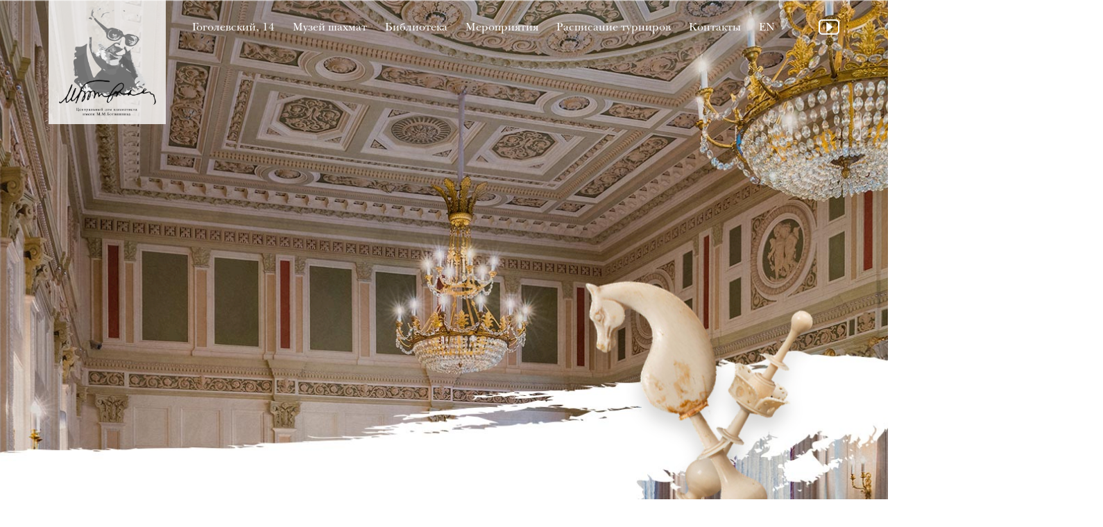

--- FILE ---
content_type: text/html; charset=UTF-8
request_url: http://centralchessclub.ru/meropriyatiya/
body_size: 14265
content:
<!DOCTYPE html>
<html lang="ru-RU">
<head>
	<meta charset="UTF-8">
	<meta http-equiv="X-UA-Compatible" content="IE=edge">
    <meta name="viewport" content="width=device-width, initial-scale=1">
	<!--[if lt IE 9]>
	<script src="//html5shiv.googlecode.com/svn/trunk/html5.js"></script>
	<![endif]-->
	<title>Мероприятия &#8212; Музей Шахмат</title>
<meta name='robots' content='max-image-preview:large' />
	<style>img:is([sizes="auto" i], [sizes^="auto," i]) { contain-intrinsic-size: 3000px 1500px }</style>
	<script type="text/javascript">
/* <![CDATA[ */
window._wpemojiSettings = {"baseUrl":"https:\/\/s.w.org\/images\/core\/emoji\/16.0.1\/72x72\/","ext":".png","svgUrl":"https:\/\/s.w.org\/images\/core\/emoji\/16.0.1\/svg\/","svgExt":".svg","source":{"concatemoji":"http:\/\/centralchessclub.ru\/wp-includes\/js\/wp-emoji-release.min.js?ver=9ecbf73300a175441c82fc00a1c4b6aa"}};
/*! This file is auto-generated */
!function(s,n){var o,i,e;function c(e){try{var t={supportTests:e,timestamp:(new Date).valueOf()};sessionStorage.setItem(o,JSON.stringify(t))}catch(e){}}function p(e,t,n){e.clearRect(0,0,e.canvas.width,e.canvas.height),e.fillText(t,0,0);var t=new Uint32Array(e.getImageData(0,0,e.canvas.width,e.canvas.height).data),a=(e.clearRect(0,0,e.canvas.width,e.canvas.height),e.fillText(n,0,0),new Uint32Array(e.getImageData(0,0,e.canvas.width,e.canvas.height).data));return t.every(function(e,t){return e===a[t]})}function u(e,t){e.clearRect(0,0,e.canvas.width,e.canvas.height),e.fillText(t,0,0);for(var n=e.getImageData(16,16,1,1),a=0;a<n.data.length;a++)if(0!==n.data[a])return!1;return!0}function f(e,t,n,a){switch(t){case"flag":return n(e,"\ud83c\udff3\ufe0f\u200d\u26a7\ufe0f","\ud83c\udff3\ufe0f\u200b\u26a7\ufe0f")?!1:!n(e,"\ud83c\udde8\ud83c\uddf6","\ud83c\udde8\u200b\ud83c\uddf6")&&!n(e,"\ud83c\udff4\udb40\udc67\udb40\udc62\udb40\udc65\udb40\udc6e\udb40\udc67\udb40\udc7f","\ud83c\udff4\u200b\udb40\udc67\u200b\udb40\udc62\u200b\udb40\udc65\u200b\udb40\udc6e\u200b\udb40\udc67\u200b\udb40\udc7f");case"emoji":return!a(e,"\ud83e\udedf")}return!1}function g(e,t,n,a){var r="undefined"!=typeof WorkerGlobalScope&&self instanceof WorkerGlobalScope?new OffscreenCanvas(300,150):s.createElement("canvas"),o=r.getContext("2d",{willReadFrequently:!0}),i=(o.textBaseline="top",o.font="600 32px Arial",{});return e.forEach(function(e){i[e]=t(o,e,n,a)}),i}function t(e){var t=s.createElement("script");t.src=e,t.defer=!0,s.head.appendChild(t)}"undefined"!=typeof Promise&&(o="wpEmojiSettingsSupports",i=["flag","emoji"],n.supports={everything:!0,everythingExceptFlag:!0},e=new Promise(function(e){s.addEventListener("DOMContentLoaded",e,{once:!0})}),new Promise(function(t){var n=function(){try{var e=JSON.parse(sessionStorage.getItem(o));if("object"==typeof e&&"number"==typeof e.timestamp&&(new Date).valueOf()<e.timestamp+604800&&"object"==typeof e.supportTests)return e.supportTests}catch(e){}return null}();if(!n){if("undefined"!=typeof Worker&&"undefined"!=typeof OffscreenCanvas&&"undefined"!=typeof URL&&URL.createObjectURL&&"undefined"!=typeof Blob)try{var e="postMessage("+g.toString()+"("+[JSON.stringify(i),f.toString(),p.toString(),u.toString()].join(",")+"));",a=new Blob([e],{type:"text/javascript"}),r=new Worker(URL.createObjectURL(a),{name:"wpTestEmojiSupports"});return void(r.onmessage=function(e){c(n=e.data),r.terminate(),t(n)})}catch(e){}c(n=g(i,f,p,u))}t(n)}).then(function(e){for(var t in e)n.supports[t]=e[t],n.supports.everything=n.supports.everything&&n.supports[t],"flag"!==t&&(n.supports.everythingExceptFlag=n.supports.everythingExceptFlag&&n.supports[t]);n.supports.everythingExceptFlag=n.supports.everythingExceptFlag&&!n.supports.flag,n.DOMReady=!1,n.readyCallback=function(){n.DOMReady=!0}}).then(function(){return e}).then(function(){var e;n.supports.everything||(n.readyCallback(),(e=n.source||{}).concatemoji?t(e.concatemoji):e.wpemoji&&e.twemoji&&(t(e.twemoji),t(e.wpemoji)))}))}((window,document),window._wpemojiSettings);
/* ]]> */
</script>
<link rel='stylesheet' id='twb-open-sans-css' href='https://fonts.googleapis.com/css?family=Open+Sans%3A300%2C400%2C500%2C600%2C700%2C800&#038;display=swap&#038;ver=9ecbf73300a175441c82fc00a1c4b6aa' type='text/css' media='all' />
<link rel='stylesheet' id='twbbwg-global-css' href='http://centralchessclub.ru/wp-content/plugins/photo-gallery/booster/assets/css/global.css?ver=1.0.0' type='text/css' media='all' />
<style id='wp-emoji-styles-inline-css' type='text/css'>

	img.wp-smiley, img.emoji {
		display: inline !important;
		border: none !important;
		box-shadow: none !important;
		height: 1em !important;
		width: 1em !important;
		margin: 0 0.07em !important;
		vertical-align: -0.1em !important;
		background: none !important;
		padding: 0 !important;
	}
</style>
<link rel='stylesheet' id='wp-block-library-css' href='http://centralchessclub.ru/wp-includes/css/dist/block-library/style.min.css?ver=9ecbf73300a175441c82fc00a1c4b6aa' type='text/css' media='all' />
<style id='classic-theme-styles-inline-css' type='text/css'>
/*! This file is auto-generated */
.wp-block-button__link{color:#fff;background-color:#32373c;border-radius:9999px;box-shadow:none;text-decoration:none;padding:calc(.667em + 2px) calc(1.333em + 2px);font-size:1.125em}.wp-block-file__button{background:#32373c;color:#fff;text-decoration:none}
</style>
<style id='global-styles-inline-css' type='text/css'>
:root{--wp--preset--aspect-ratio--square: 1;--wp--preset--aspect-ratio--4-3: 4/3;--wp--preset--aspect-ratio--3-4: 3/4;--wp--preset--aspect-ratio--3-2: 3/2;--wp--preset--aspect-ratio--2-3: 2/3;--wp--preset--aspect-ratio--16-9: 16/9;--wp--preset--aspect-ratio--9-16: 9/16;--wp--preset--color--black: #000000;--wp--preset--color--cyan-bluish-gray: #abb8c3;--wp--preset--color--white: #ffffff;--wp--preset--color--pale-pink: #f78da7;--wp--preset--color--vivid-red: #cf2e2e;--wp--preset--color--luminous-vivid-orange: #ff6900;--wp--preset--color--luminous-vivid-amber: #fcb900;--wp--preset--color--light-green-cyan: #7bdcb5;--wp--preset--color--vivid-green-cyan: #00d084;--wp--preset--color--pale-cyan-blue: #8ed1fc;--wp--preset--color--vivid-cyan-blue: #0693e3;--wp--preset--color--vivid-purple: #9b51e0;--wp--preset--gradient--vivid-cyan-blue-to-vivid-purple: linear-gradient(135deg,rgba(6,147,227,1) 0%,rgb(155,81,224) 100%);--wp--preset--gradient--light-green-cyan-to-vivid-green-cyan: linear-gradient(135deg,rgb(122,220,180) 0%,rgb(0,208,130) 100%);--wp--preset--gradient--luminous-vivid-amber-to-luminous-vivid-orange: linear-gradient(135deg,rgba(252,185,0,1) 0%,rgba(255,105,0,1) 100%);--wp--preset--gradient--luminous-vivid-orange-to-vivid-red: linear-gradient(135deg,rgba(255,105,0,1) 0%,rgb(207,46,46) 100%);--wp--preset--gradient--very-light-gray-to-cyan-bluish-gray: linear-gradient(135deg,rgb(238,238,238) 0%,rgb(169,184,195) 100%);--wp--preset--gradient--cool-to-warm-spectrum: linear-gradient(135deg,rgb(74,234,220) 0%,rgb(151,120,209) 20%,rgb(207,42,186) 40%,rgb(238,44,130) 60%,rgb(251,105,98) 80%,rgb(254,248,76) 100%);--wp--preset--gradient--blush-light-purple: linear-gradient(135deg,rgb(255,206,236) 0%,rgb(152,150,240) 100%);--wp--preset--gradient--blush-bordeaux: linear-gradient(135deg,rgb(254,205,165) 0%,rgb(254,45,45) 50%,rgb(107,0,62) 100%);--wp--preset--gradient--luminous-dusk: linear-gradient(135deg,rgb(255,203,112) 0%,rgb(199,81,192) 50%,rgb(65,88,208) 100%);--wp--preset--gradient--pale-ocean: linear-gradient(135deg,rgb(255,245,203) 0%,rgb(182,227,212) 50%,rgb(51,167,181) 100%);--wp--preset--gradient--electric-grass: linear-gradient(135deg,rgb(202,248,128) 0%,rgb(113,206,126) 100%);--wp--preset--gradient--midnight: linear-gradient(135deg,rgb(2,3,129) 0%,rgb(40,116,252) 100%);--wp--preset--font-size--small: 13px;--wp--preset--font-size--medium: 20px;--wp--preset--font-size--large: 36px;--wp--preset--font-size--x-large: 42px;--wp--preset--spacing--20: 0.44rem;--wp--preset--spacing--30: 0.67rem;--wp--preset--spacing--40: 1rem;--wp--preset--spacing--50: 1.5rem;--wp--preset--spacing--60: 2.25rem;--wp--preset--spacing--70: 3.38rem;--wp--preset--spacing--80: 5.06rem;--wp--preset--shadow--natural: 6px 6px 9px rgba(0, 0, 0, 0.2);--wp--preset--shadow--deep: 12px 12px 50px rgba(0, 0, 0, 0.4);--wp--preset--shadow--sharp: 6px 6px 0px rgba(0, 0, 0, 0.2);--wp--preset--shadow--outlined: 6px 6px 0px -3px rgba(255, 255, 255, 1), 6px 6px rgba(0, 0, 0, 1);--wp--preset--shadow--crisp: 6px 6px 0px rgba(0, 0, 0, 1);}:where(.is-layout-flex){gap: 0.5em;}:where(.is-layout-grid){gap: 0.5em;}body .is-layout-flex{display: flex;}.is-layout-flex{flex-wrap: wrap;align-items: center;}.is-layout-flex > :is(*, div){margin: 0;}body .is-layout-grid{display: grid;}.is-layout-grid > :is(*, div){margin: 0;}:where(.wp-block-columns.is-layout-flex){gap: 2em;}:where(.wp-block-columns.is-layout-grid){gap: 2em;}:where(.wp-block-post-template.is-layout-flex){gap: 1.25em;}:where(.wp-block-post-template.is-layout-grid){gap: 1.25em;}.has-black-color{color: var(--wp--preset--color--black) !important;}.has-cyan-bluish-gray-color{color: var(--wp--preset--color--cyan-bluish-gray) !important;}.has-white-color{color: var(--wp--preset--color--white) !important;}.has-pale-pink-color{color: var(--wp--preset--color--pale-pink) !important;}.has-vivid-red-color{color: var(--wp--preset--color--vivid-red) !important;}.has-luminous-vivid-orange-color{color: var(--wp--preset--color--luminous-vivid-orange) !important;}.has-luminous-vivid-amber-color{color: var(--wp--preset--color--luminous-vivid-amber) !important;}.has-light-green-cyan-color{color: var(--wp--preset--color--light-green-cyan) !important;}.has-vivid-green-cyan-color{color: var(--wp--preset--color--vivid-green-cyan) !important;}.has-pale-cyan-blue-color{color: var(--wp--preset--color--pale-cyan-blue) !important;}.has-vivid-cyan-blue-color{color: var(--wp--preset--color--vivid-cyan-blue) !important;}.has-vivid-purple-color{color: var(--wp--preset--color--vivid-purple) !important;}.has-black-background-color{background-color: var(--wp--preset--color--black) !important;}.has-cyan-bluish-gray-background-color{background-color: var(--wp--preset--color--cyan-bluish-gray) !important;}.has-white-background-color{background-color: var(--wp--preset--color--white) !important;}.has-pale-pink-background-color{background-color: var(--wp--preset--color--pale-pink) !important;}.has-vivid-red-background-color{background-color: var(--wp--preset--color--vivid-red) !important;}.has-luminous-vivid-orange-background-color{background-color: var(--wp--preset--color--luminous-vivid-orange) !important;}.has-luminous-vivid-amber-background-color{background-color: var(--wp--preset--color--luminous-vivid-amber) !important;}.has-light-green-cyan-background-color{background-color: var(--wp--preset--color--light-green-cyan) !important;}.has-vivid-green-cyan-background-color{background-color: var(--wp--preset--color--vivid-green-cyan) !important;}.has-pale-cyan-blue-background-color{background-color: var(--wp--preset--color--pale-cyan-blue) !important;}.has-vivid-cyan-blue-background-color{background-color: var(--wp--preset--color--vivid-cyan-blue) !important;}.has-vivid-purple-background-color{background-color: var(--wp--preset--color--vivid-purple) !important;}.has-black-border-color{border-color: var(--wp--preset--color--black) !important;}.has-cyan-bluish-gray-border-color{border-color: var(--wp--preset--color--cyan-bluish-gray) !important;}.has-white-border-color{border-color: var(--wp--preset--color--white) !important;}.has-pale-pink-border-color{border-color: var(--wp--preset--color--pale-pink) !important;}.has-vivid-red-border-color{border-color: var(--wp--preset--color--vivid-red) !important;}.has-luminous-vivid-orange-border-color{border-color: var(--wp--preset--color--luminous-vivid-orange) !important;}.has-luminous-vivid-amber-border-color{border-color: var(--wp--preset--color--luminous-vivid-amber) !important;}.has-light-green-cyan-border-color{border-color: var(--wp--preset--color--light-green-cyan) !important;}.has-vivid-green-cyan-border-color{border-color: var(--wp--preset--color--vivid-green-cyan) !important;}.has-pale-cyan-blue-border-color{border-color: var(--wp--preset--color--pale-cyan-blue) !important;}.has-vivid-cyan-blue-border-color{border-color: var(--wp--preset--color--vivid-cyan-blue) !important;}.has-vivid-purple-border-color{border-color: var(--wp--preset--color--vivid-purple) !important;}.has-vivid-cyan-blue-to-vivid-purple-gradient-background{background: var(--wp--preset--gradient--vivid-cyan-blue-to-vivid-purple) !important;}.has-light-green-cyan-to-vivid-green-cyan-gradient-background{background: var(--wp--preset--gradient--light-green-cyan-to-vivid-green-cyan) !important;}.has-luminous-vivid-amber-to-luminous-vivid-orange-gradient-background{background: var(--wp--preset--gradient--luminous-vivid-amber-to-luminous-vivid-orange) !important;}.has-luminous-vivid-orange-to-vivid-red-gradient-background{background: var(--wp--preset--gradient--luminous-vivid-orange-to-vivid-red) !important;}.has-very-light-gray-to-cyan-bluish-gray-gradient-background{background: var(--wp--preset--gradient--very-light-gray-to-cyan-bluish-gray) !important;}.has-cool-to-warm-spectrum-gradient-background{background: var(--wp--preset--gradient--cool-to-warm-spectrum) !important;}.has-blush-light-purple-gradient-background{background: var(--wp--preset--gradient--blush-light-purple) !important;}.has-blush-bordeaux-gradient-background{background: var(--wp--preset--gradient--blush-bordeaux) !important;}.has-luminous-dusk-gradient-background{background: var(--wp--preset--gradient--luminous-dusk) !important;}.has-pale-ocean-gradient-background{background: var(--wp--preset--gradient--pale-ocean) !important;}.has-electric-grass-gradient-background{background: var(--wp--preset--gradient--electric-grass) !important;}.has-midnight-gradient-background{background: var(--wp--preset--gradient--midnight) !important;}.has-small-font-size{font-size: var(--wp--preset--font-size--small) !important;}.has-medium-font-size{font-size: var(--wp--preset--font-size--medium) !important;}.has-large-font-size{font-size: var(--wp--preset--font-size--large) !important;}.has-x-large-font-size{font-size: var(--wp--preset--font-size--x-large) !important;}
:where(.wp-block-post-template.is-layout-flex){gap: 1.25em;}:where(.wp-block-post-template.is-layout-grid){gap: 1.25em;}
:where(.wp-block-columns.is-layout-flex){gap: 2em;}:where(.wp-block-columns.is-layout-grid){gap: 2em;}
:root :where(.wp-block-pullquote){font-size: 1.5em;line-height: 1.6;}
</style>
<link rel='stylesheet' id='bwg_fonts-css' href='http://centralchessclub.ru/wp-content/plugins/photo-gallery/css/bwg-fonts/fonts.css?ver=0.0.1' type='text/css' media='all' />
<link rel='stylesheet' id='sumoselect-css' href='http://centralchessclub.ru/wp-content/plugins/photo-gallery/css/sumoselect.min.css?ver=3.4.6' type='text/css' media='all' />
<link rel='stylesheet' id='mCustomScrollbar-css' href='http://centralchessclub.ru/wp-content/plugins/photo-gallery/css/jquery.mCustomScrollbar.min.css?ver=3.1.5' type='text/css' media='all' />
<link rel='stylesheet' id='bwg_googlefonts-css' href='https://fonts.googleapis.com/css?family=Ubuntu&#038;subset=greek,latin,greek-ext,vietnamese,cyrillic-ext,latin-ext,cyrillic' type='text/css' media='all' />
<link rel='stylesheet' id='bwg_frontend-css' href='http://centralchessclub.ru/wp-content/plugins/photo-gallery/css/styles.min.css?ver=1.8.35' type='text/css' media='all' />
<script type="text/javascript" src="http://centralchessclub.ru/wp-includes/js/jquery/jquery.min.js?ver=3.7.1" id="jquery-core-js"></script>
<script type="text/javascript" src="http://centralchessclub.ru/wp-includes/js/jquery/jquery-migrate.min.js?ver=3.4.1" id="jquery-migrate-js"></script>
<script type="text/javascript" src="http://centralchessclub.ru/wp-content/plugins/photo-gallery/booster/assets/js/circle-progress.js?ver=1.2.2" id="twbbwg-circle-js"></script>
<script type="text/javascript" id="twbbwg-global-js-extra">
/* <![CDATA[ */
var twb = {"nonce":"67c6f70c62","ajax_url":"http:\/\/centralchessclub.ru\/wp-admin\/admin-ajax.php","plugin_url":"http:\/\/centralchessclub.ru\/wp-content\/plugins\/photo-gallery\/booster","href":"http:\/\/centralchessclub.ru\/wp-admin\/admin.php?page=twbbwg_photo-gallery"};
var twb = {"nonce":"67c6f70c62","ajax_url":"http:\/\/centralchessclub.ru\/wp-admin\/admin-ajax.php","plugin_url":"http:\/\/centralchessclub.ru\/wp-content\/plugins\/photo-gallery\/booster","href":"http:\/\/centralchessclub.ru\/wp-admin\/admin.php?page=twbbwg_photo-gallery"};
/* ]]> */
</script>
<script type="text/javascript" src="http://centralchessclub.ru/wp-content/plugins/photo-gallery/booster/assets/js/global.js?ver=1.0.0" id="twbbwg-global-js"></script>
<script type="text/javascript" src="http://centralchessclub.ru/wp-content/plugins/photo-gallery/js/jquery.sumoselect.min.js?ver=3.4.6" id="sumoselect-js"></script>
<script type="text/javascript" src="http://centralchessclub.ru/wp-content/plugins/photo-gallery/js/tocca.min.js?ver=2.0.9" id="bwg_mobile-js"></script>
<script type="text/javascript" src="http://centralchessclub.ru/wp-content/plugins/photo-gallery/js/jquery.mCustomScrollbar.concat.min.js?ver=3.1.5" id="mCustomScrollbar-js"></script>
<script type="text/javascript" src="http://centralchessclub.ru/wp-content/plugins/photo-gallery/js/jquery.fullscreen.min.js?ver=0.6.0" id="jquery-fullscreen-js"></script>
<script type="text/javascript" id="bwg_frontend-js-extra">
/* <![CDATA[ */
var bwg_objectsL10n = {"bwg_field_required":"\u043f\u043e\u043b\u0435 \u043e\u0431\u044f\u0437\u0430\u0442\u0435\u043b\u044c\u043d\u043e \u0434\u043b\u044f \u0437\u0430\u043f\u043e\u043b\u043d\u0435\u043d\u0438\u044f.","bwg_mail_validation":"\u041d\u0435\u0434\u043e\u043f\u0443\u0441\u0442\u0438\u043c\u044b\u0439 email-\u0430\u0434\u0440\u0435\u0441.","bwg_search_result":"\u041d\u0435\u0442 \u0438\u0437\u043e\u0431\u0440\u0430\u0436\u0435\u043d\u0438\u0439, \u0441\u043e\u043e\u0442\u0432\u0435\u0442\u0441\u0442\u0432\u0443\u044e\u0449\u0438\u0445 \u0432\u0430\u0448\u0435\u043c\u0443 \u043f\u043e\u0438\u0441\u043a\u0443.","bwg_select_tag":"\u0412\u044b\u0431\u0435\u0440\u0438\u0442\u0435 \u043c\u0435\u0442\u043a\u0443","bwg_order_by":"\u0423\u043f\u043e\u0440\u044f\u0434\u043e\u0447\u0438\u0442\u044c \u043f\u043e","bwg_search":"\u041f\u043e\u0438\u0441\u043a","bwg_show_ecommerce":"\u041f\u043e\u043a\u0430\u0437\u0430\u0442\u044c \u044d\u043b\u0435\u043a\u0442\u0440\u043e\u043d\u043d\u0443\u044e \u0442\u043e\u0440\u0433\u043e\u0432\u043b\u044e","bwg_hide_ecommerce":"\u0421\u043a\u0440\u044b\u0442\u044c \u044d\u043b\u0435\u043a\u0442\u0440\u043e\u043d\u043d\u0443\u044e \u0442\u043e\u0440\u0433\u043e\u0432\u043b\u044e","bwg_show_comments":"\u041f\u043e\u043a\u0430\u0437\u0430\u0442\u044c \u043a\u043e\u043c\u043c\u0435\u043d\u0442\u0430\u0440\u0438\u0438","bwg_hide_comments":"\u0421\u043a\u0440\u044b\u0442\u044c \u043a\u043e\u043c\u043c\u0435\u043d\u0442\u0430\u0440\u0438\u0438","bwg_restore":"\u0412\u043e\u0441\u0441\u0442\u0430\u043d\u043e\u0432\u0438\u0442\u044c","bwg_maximize":"\u041c\u0430\u043a\u0441\u0438\u043c\u0438\u0437\u0438\u0440\u043e\u0432\u0430\u0442\u044c","bwg_fullscreen":"\u041d\u0430 \u0432\u0435\u0441\u044c \u044d\u043a\u0440\u0430\u043d","bwg_exit_fullscreen":"\u041e\u0442\u043a\u043b\u044e\u0447\u0438\u0442\u044c \u043f\u043e\u043b\u043d\u043e\u044d\u043a\u0440\u0430\u043d\u043d\u044b\u0439 \u0440\u0435\u0436\u0438\u043c","bwg_search_tag":"\u041f\u041e\u0418\u0421\u041a...","bwg_tag_no_match":"\u041c\u0435\u0442\u043a\u0438 \u043d\u0435 \u043d\u0430\u0439\u0434\u0435\u043d\u044b","bwg_all_tags_selected":"\u0412\u0441\u0435 \u043c\u0435\u0442\u043a\u0438 \u0432\u044b\u0431\u0440\u0430\u043d\u044b","bwg_tags_selected":"\u0432\u044b\u0431\u0440\u0430\u043d\u043d\u044b\u0435 \u043c\u0435\u0442\u043a\u0438","play":"\u0412\u043e\u0441\u043f\u0440\u043e\u0438\u0437\u0432\u0435\u0441\u0442\u0438","pause":"\u041f\u0430\u0443\u0437\u0430","is_pro":"","bwg_play":"\u0412\u043e\u0441\u043f\u0440\u043e\u0438\u0437\u0432\u0435\u0441\u0442\u0438","bwg_pause":"\u041f\u0430\u0443\u0437\u0430","bwg_hide_info":"\u0421\u043a\u0440\u044b\u0442\u044c \u0438\u043d\u0444\u043e\u0440\u043c\u0430\u0446\u0438\u044e","bwg_show_info":"\u041f\u043e\u043a\u0430\u0437\u0430\u0442\u044c \u0438\u043d\u0444\u043e\u0440\u043c\u0430\u0446\u0438\u044e","bwg_hide_rating":"\u0421\u043a\u0440\u044b\u0442\u044c \u0440\u0435\u0439\u0442\u0438\u043d\u0433","bwg_show_rating":"\u041f\u043e\u043a\u0430\u0437\u0430\u0442\u044c \u0440\u0435\u0439\u0442\u0438\u043d\u0433","ok":"Ok","cancel":"\u041e\u0442\u043c\u0435\u043d\u0430","select_all":"\u0412\u044b\u0434\u0435\u043b\u0438\u0442\u044c \u0432\u0441\u0451","lazy_load":"0","lazy_loader":"http:\/\/centralchessclub.ru\/wp-content\/plugins\/photo-gallery\/images\/ajax_loader.png","front_ajax":"0","bwg_tag_see_all":"\u043f\u043e\u0441\u043c\u043e\u0442\u0440\u0435\u0442\u044c \u0432\u0441\u0435 \u043c\u0435\u0442\u043a\u0438","bwg_tag_see_less":"\u0432\u0438\u0434\u0435\u0442\u044c \u043c\u0435\u043d\u044c\u0448\u0435 \u043c\u0435\u0442\u043e\u043a"};
/* ]]> */
</script>
<script type="text/javascript" src="http://centralchessclub.ru/wp-content/plugins/photo-gallery/js/scripts.min.js?ver=1.8.35" id="bwg_frontend-js"></script>
<link rel="https://api.w.org/" href="http://centralchessclub.ru/wp-json/" /><link rel="alternate" title="JSON" type="application/json" href="http://centralchessclub.ru/wp-json/wp/v2/pages/17" /><link rel="EditURI" type="application/rsd+xml" title="RSD" href="http://centralchessclub.ru/xmlrpc.php?rsd" />

<link rel="canonical" href="http://centralchessclub.ru/meropriyatiya/" />
<link rel='shortlink' href='http://centralchessclub.ru/?p=17' />
<link rel="alternate" title="oEmbed (JSON)" type="application/json+oembed" href="http://centralchessclub.ru/wp-json/oembed/1.0/embed?url=http%3A%2F%2Fcentralchessclub.ru%2Fmeropriyatiya%2F" />
<link rel="alternate" title="oEmbed (XML)" type="text/xml+oembed" href="http://centralchessclub.ru/wp-json/oembed/1.0/embed?url=http%3A%2F%2Fcentralchessclub.ru%2Fmeropriyatiya%2F&#038;format=xml" />
<!-- Analytics by WP Statistics - https://wp-statistics.com -->
    <link rel="stylesheet" type="text/css" href="//cdn.jsdelivr.net/npm/slick-carousel@1.8.1/slick/slick.css"/>
    <link rel="stylesheet" type="text/css" href="https://cdnjs.cloudflare.com/ajax/libs/slick-carousel/1.5.8/slick-theme.min.css"/>
    <link rel="stylesheet" href="/css/style.css">
    <link rel="stylesheet" href="https://cdnjs.cloudflare.com/ajax/libs/animate.css/3.7.0/animate.min.css">
    <link href="/css/lightbox.css" rel="stylesheet" />

<script type="text/javascript" >
   (function(m,e,t,r,i,k,a){m[i]=m[i]||function(){(m[i].a=m[i].a||[]).push(arguments)};
   m[i].l=1*new Date();k=e.createElement(t),a=e.getElementsByTagName(t)[0],k.async=1,k.src=r,a.parentNode.insertBefore(k,a)})
   (window, document, "script", "https://mc.yandex.ru/metrika/tag.js", "ym");

   ym(88704954, "init", {
        clickmap:true,
        trackLinks:true,
        accurateTrackBounce:true,
        webvisor:true
   });
</script>
<noscript><div><img src="https://mc.yandex.ru/watch/88704954" style="position:absolute; left:-9999px;" alt="" /></div></noscript>

</head>
<body class="wp-singular page-template-default page page-id-17 wp-theme-your-clean-template-3_uncommented">    <svg style="position: absolute;left:50%;margin-left:-950px;" xmlns="http://www.w3.org/2000/svg" xmlns:xlink="http://www.w3.org/1999/xlink" width="1900px" height="1230px">
        <defs>
            <filter id="turbulent-dissolve" x="0%" y="0%">
                <feTurbulence type="fractalNoise" seed="5" stitchTiles="noStitch" baseFrequency=".012"/>
                <feColorMatrix type="luminanceToAlpha"/>
                <feComponentTransfer>
                    <feFuncA type="linear" slope="5">
                        <animate attributeName="slope" repeatCount="0"
                                 values="0;5" keyTimes="0;1" dur="3s" />
                    </feFuncA>
                </feComponentTransfer>

                <feComponentTransfer>
                    <feFuncA type="discrete" tableValues="0 5"/>
                </feComponentTransfer>
                <feGaussianBlur stdDeviation="1"/>
                <feComposite operator="in" in="SourceGraphic" result="overlay"/>


                <feComposite operator="in" in="overlay" in2="overlay"/>
            </filter>
        </defs>


        <image filter="url(#turbulent-dissolve)" width="1900px" xlink:href="/img/museum_header.jpg">
            <animate attributeName="xlink:href" repeatCount="0"
                     values="/img/museum_header.jpg;"
                     dur="0s" />

    </svg>
    <header class="mer_header">
        <div class="container">
            <div data-wow-duration="1s" data-wow-delay="1s" data-wow-offset="0"  class="top_header wow fadeInDown">
                <a href="/"><div class="logo"></div></a>
                <div class="icon">
                    <div class="burger"></div>
                </div>
                <nav>
                    <a href="/gogolevskij-14/">Гоголевский, 14</a>
                    <a href="/muzej-shahmat/">Музей шахмат</a>
                    <a href="/biblioteka/">Библиотека</a>
                    <a href="/meropriyatiya/">Мероприятия</a>
                    <a href="/raspisanie-turnirov/">Расписание турниров</a>
                    <a href="/#contacts">Контакты</a>
                    <a href="http://centralchessclub.ru/en/">EN</a>
                </nav>
                <a href="https://www.youtube.com/user/russiachess" class="youtube-link"><img src="/img/youtube.png" alt=""></a>
<!--                  <a href="https://www.instagram.com/central_chess_club/" class="inst-link"><svg fill="white" width="22px" height="22px" viewBox="0 0 256 256" version="1.1" xmlns="http://www.w3.org/2000/svg" xmlns:xlink="http://www.w3.org/1999/xlink" preserveAspectRatio="xMidYMid"> <g> <path d="M127.999746,23.06353 C162.177385,23.06353 166.225393,23.1936027 179.722476,23.8094161 C192.20235,24.3789926 198.979853,26.4642218 203.490736,28.2166477 C209.464938,30.5386501 213.729395,33.3128586 218.208268,37.7917319 C222.687141,42.2706052 225.46135,46.5350617 227.782844,52.5092638 C229.535778,57.0201472 231.621007,63.7976504 232.190584,76.277016 C232.806397,89.7746075 232.93647,93.8226147 232.93647,128.000254 C232.93647,162.177893 232.806397,166.225901 232.190584,179.722984 C231.621007,192.202858 229.535778,198.980361 227.782844,203.491244 C225.46135,209.465446 222.687141,213.729903 218.208268,218.208776 C213.729395,222.687649 209.464938,225.461858 203.490736,227.783352 C198.979853,229.536286 192.20235,231.621516 179.722476,232.191092 C166.227425,232.806905 162.179418,232.936978 127.999746,232.936978 C93.8200742,232.936978 89.772067,232.806905 76.277016,232.191092 C63.7971424,231.621516 57.0196391,229.536286 52.5092638,227.783352 C46.5345536,225.461858 42.2700971,222.687649 37.7912238,218.208776 C33.3123505,213.729903 30.538142,209.465446 28.2166477,203.491244 C26.4637138,198.980361 24.3784845,192.202858 23.808908,179.723492 C23.1930946,166.225901 23.0630219,162.177893 23.0630219,128.000254 C23.0630219,93.8226147 23.1930946,89.7746075 23.808908,76.2775241 C24.3784845,63.7976504 26.4637138,57.0201472 28.2166477,52.5092638 C30.538142,46.5350617 33.3123505,42.2706052 37.7912238,37.7917319 C42.2700971,33.3128586 46.5345536,30.5386501 52.5092638,28.2166477 C57.0196391,26.4642218 63.7971424,24.3789926 76.2765079,23.8094161 C89.7740994,23.1936027 93.8221066,23.06353 127.999746,23.06353 M127.999746,0 C93.2367791,0 88.8783247,0.147348072 75.2257637,0.770274749 C61.601148,1.39218523 52.2968794,3.55566141 44.1546281,6.72008828 C35.7374966,9.99121548 28.5992446,14.3679613 21.4833489,21.483857 C14.3674532,28.5997527 9.99070739,35.7380046 6.71958019,44.1551362 C3.55515331,52.2973875 1.39167714,61.6016561 0.769766653,75.2262718 C0.146839975,88.8783247 0,93.2372872 0,128.000254 C0,162.763221 0.146839975,167.122183 0.769766653,180.774236 C1.39167714,194.398852 3.55515331,203.703121 6.71958019,211.845372 C9.99070739,220.261995 14.3674532,227.400755 21.4833489,234.516651 C28.5992446,241.632547 35.7374966,246.009293 44.1546281,249.28042 C52.2968794,252.444847 61.601148,254.608323 75.2257637,255.230233 C88.8783247,255.85316 93.2367791,256 127.999746,256 C162.762713,256 167.121675,255.85316 180.773728,255.230233 C194.398344,254.608323 203.702613,252.444847 211.844864,249.28042 C220.261995,246.009293 227.400247,241.632547 234.516143,234.516651 C241.632039,227.400755 246.008785,220.262503 249.279912,211.845372 C252.444339,203.703121 254.607815,194.398852 255.229725,180.774236 C255.852652,167.122183 256,162.763221 256,128.000254 C256,93.2372872 255.852652,88.8783247 255.229725,75.2262718 C254.607815,61.6016561 252.444339,52.2973875 249.279912,44.1551362 C246.008785,35.7380046 241.632039,28.5997527 234.516143,21.483857 C227.400247,14.3679613 220.261995,9.99121548 211.844864,6.72008828 C203.702613,3.55566141 194.398344,1.39218523 180.773728,0.770274749 C167.121675,0.147348072 162.762713,0 127.999746,0 Z M127.999746,62.2703115 C91.698262,62.2703115 62.2698034,91.69877 62.2698034,128.000254 C62.2698034,164.301738 91.698262,193.730197 127.999746,193.730197 C164.30123,193.730197 193.729689,164.301738 193.729689,128.000254 C193.729689,91.69877 164.30123,62.2703115 127.999746,62.2703115 Z M127.999746,170.667175 C104.435741,170.667175 85.3328252,151.564259 85.3328252,128.000254 C85.3328252,104.436249 104.435741,85.3333333 127.999746,85.3333333 C151.563751,85.3333333 170.666667,104.436249 170.666667,128.000254 C170.666667,151.564259 151.563751,170.667175 127.999746,170.667175 Z M211.686338,59.6734287 C211.686338,68.1566129 204.809755,75.0337031 196.326571,75.0337031 C187.843387,75.0337031 180.966297,68.1566129 180.966297,59.6734287 C180.966297,51.1902445 187.843387,44.3136624 196.326571,44.3136624 C204.809755,44.3136624 211.686338,51.1902445 211.686338,59.6734287 Z" fill="#ffffff"></path> </g></svg></a> -->
            </div>
            <img src="/img/header_chess2.png" class="header_chess wow fadeInRight" data-wow-duration="3s" data-wow-delay="1s" data-wow-offset="0" alt="">
        </div>
    </header>



    <section class="museum_content content  wow fadeIn" data-wow-duration="3s" data-wow-delay="1s" data-wow-offset="0">
        <div class="container">
            <h2>Мероприятия</h2>
            <div class="hr"></div>
            
<p>В парадных залах Центрального дома шахматиста помимо турниров проходят мастер-классы, лекции, концерты, экскурсии, презентации, официальные подписания и пресс-конференции. Приходите к нам, если хотите организовать запоминающееся событие!</p>



<p>Организация мероприятий на Гоголевском, 14:</p>



<p>Ольга Александровна Воронина</p>



<p>voronina@ruchess.ru</p>
        </div>
    </section>

    <section class="mer_news  wow fadeInLeft" data-wow-duration="3s" data-wow-delay="1s" data-wow-offset="0">
        <div class="container">
            <div class="home_news_wrapper">
                                                    
                        <div class="home_article">
                            <a href="http://centralchessclub.ru/priem-v-chest-dnya-shahmat/">
                                <div style="background-image:url('http://centralchessclub.ru/wp-content/uploads/2025/07/2A7A4728-1.jpg')" class="hn_image"></div>
                                <span>Прием в честь Дня шахмат</span>
                                <small></small>
                           
                            </a>
                        </div>
                    
                        <div class="home_article">
                            <a href="http://centralchessclub.ru/shejh-sultan-ben-halifa-al-nahajyan-posetil-muzej-shahmat/">
                                <div style="background-image:url('http://centralchessclub.ru/wp-content/uploads/2024/10/DSC09261.jpg')" class="hn_image"></div>
                                <span>Шейх Султан бен Халифа Аль Нахайян посетил Музей шахмат</span>
                                <small></small>
                           
                            </a>
                        </div>
                    
                        <div class="home_article">
                            <a href="http://centralchessclub.ru/priem-v-chest-100-letiya-federatsii-shahmat-rossii/">
                                <div style="background-image:url('http://centralchessclub.ru/wp-content/uploads/2024/07/DSC06575-1.jpg')" class="hn_image"></div>
                                <span>Прием в честь 100-летия Федерации шахмат России</span>
                                <small></small>
                           
                            </a>
                        </div>
                    
                        <div class="home_article">
                            <a href="http://centralchessclub.ru/match-seans-odin-na-odin/">
                                <div style="background-image:url('http://centralchessclub.ru/wp-content/uploads/2024/02/DSC00853-1.jpg')" class="hn_image"></div>
                                <span>Матч-сеанс один на один</span>
                                <small></small>
                           
                            </a>
                        </div>
                    
                        <div class="home_article">
                            <a href="http://centralchessclub.ru/vruchenie-zolotyh-znakov-fshr/">
                                <div style="background-image:url('http://centralchessclub.ru/wp-content/uploads/2023/07/photo1689880789-1.jpeg')" class="hn_image"></div>
                                <span>Вручение &#171;Золотых знаков ФШР&#187;</span>
                                <small></small>
                           
                            </a>
                        </div>
                    
                        <div class="home_article">
                            <a href="http://centralchessclub.ru/noch-v-muzee-2023/">
                                <div style="background-image:url('http://centralchessclub.ru/wp-content/uploads/2023/05/DSC03552-2.jpg')" class="hn_image"></div>
                                <span>Ночь в музее-2023</span>
                                <small></small>
                           
                            </a>
                        </div>
                    
                        <div class="home_article">
                            <a href="http://centralchessclub.ru/fan-zona-matcha-na-pervenstvo-mira/">
                                <div style="background-image:url('http://centralchessclub.ru/wp-content/uploads/2023/05/DSC02686-2.jpg')" class="hn_image"></div>
                                <span>Фан-зона матча на первенство мира</span>
                                <small></small>
                           
                            </a>
                        </div>
                    
                        <div class="home_article">
                            <a href="http://centralchessclub.ru/kollektsiya-muzeya-shahmat-popolnilas-tsennym-eksponatom/">
                                <div style="background-image:url('http://centralchessclub.ru/wp-content/uploads/2023/02/VS__6189.jpg')" class="hn_image"></div>
                                <span>Коллекция Музея шахмат пополнилась ценным экспонатом</span>
                                <small></small>
                           
                            </a>
                        </div>
                    
                        <div class="home_article">
                            <a href="http://centralchessclub.ru/nagrazhdenie-laureatov-zolotogo-znaka-fshr/">
                                <div style="background-image:url('http://centralchessclub.ru/wp-content/uploads/2022/08/mailservice-10.jpeg')" class="hn_image"></div>
                                <span>Награждение лауреатов &#171;Золотого знака ФШР&#187;</span>
                                <small></small>
                           
                            </a>
                        </div>
                    
                        <div class="home_article">
                            <a href="http://centralchessclub.ru/noch-v-muzee-2022/">
                                <div style="background-image:url('http://centralchessclub.ru/wp-content/uploads/2022/05/IMG_3404.jpg')" class="hn_image"></div>
                                <span>Ночь в музее-2022</span>
                                <small></small>
                           
                            </a>
                        </div>
                    
                        <div class="home_article">
                            <a href="http://centralchessclub.ru/podpisanie-soglasheniya-o-provedenii-superfinalov-2022/">
                                <div style="background-image:url('http://centralchessclub.ru/wp-content/uploads/2022/03/5V4A7851-kopiya.jpg')" class="hn_image"></div>
                                <span>Подписание соглашения о проведении Суперфиналов 2022</span>
                                <small></small>
                           
                            </a>
                        </div>
                    
                        <div class="home_article">
                            <a href="http://centralchessclub.ru/otkrytie-vystavki-v-chest-100-letiya-yu-l-averbaha/">
                                <div style="background-image:url('http://centralchessclub.ru/wp-content/uploads/2022/02/IMG_1020.jpg')" class="hn_image"></div>
                                <span>Открытие выставки в честь 100-летия Юрия Львовича Авербаха</span>
                                <small></small>
                           
                            </a>
                        </div>
                    
                        <div class="home_article">
                            <a href="http://centralchessclub.ru/bolshaya-detskaya-elka/">
                                <div style="background-image:url('http://centralchessclub.ru/wp-content/uploads/2021/12/476A5542.jpg')" class="hn_image"></div>
                                <span>Большая детская елка</span>
                                <small></small>
                           
                            </a>
                        </div>
                    
                        <div class="home_article">
                            <a href="http://centralchessclub.ru/tovarishheskaya-partiya-potanin-nepomnyashhij/">
                                <div style="background-image:url('http://centralchessclub.ru/wp-content/uploads/2021/12/glen_ord-6.jpg')" class="hn_image"></div>
                                <span>Товарищеская партия Потанин &#8212; Непомнящий</span>
                                <small></small>
                           
                            </a>
                        </div>
                    
                        <div class="home_article">
                            <a href="http://centralchessclub.ru/chestvovanie-sbornoj-rossii/">
                                <div style="background-image:url('http://centralchessclub.ru/wp-content/uploads/2021/12/5V4A7350.jpg')" class="hn_image"></div>
                                <span>Чествование сборной России</span>
                                <small></small>
                           
                            </a>
                        </div>
                    
                        <div class="home_article">
                            <a href="http://centralchessclub.ru/podpisanie-sponsorskogo-soglasheniya-mezhdu-yanom-nepomnyashhim-i-nornikelem/">
                                <div style="background-image:url('http://centralchessclub.ru/wp-content/uploads/2021/10/5V4A6043.jpg')" class="hn_image"></div>
                                <span>Подписание спонсорского соглашения между Яном Непомнящим и &#171;Норникелем&#187;</span>
                                <small></small>
                           
                            </a>
                        </div>
                    
                        <div class="home_article">
                            <a href="http://centralchessclub.ru/sbornaya-rossii-pobeditel-onlajn-olimpiady-fide/">
                                <div style="background-image:url('http://centralchessclub.ru/wp-content/uploads/2021/09/5V4A3469-kopiya-2.jpg')" class="hn_image"></div>
                                <span>Сборная России &#8212; победитель онлайн-олимпиады ФИДЕ</span>
                                <small></small>
                           
                            </a>
                        </div>
                    
                        <div class="home_article">
                            <a href="http://centralchessclub.ru/kubok-gruppy-kompanij-region/">
                                <div style="background-image:url('http://centralchessclub.ru/wp-content/uploads/2021/08/IMG_7520.jpg')" class="hn_image"></div>
                                <span>Кубок Группы компаний «РЕГИОН»</span>
                                <small></small>
                           
                            </a>
                        </div>
                    
                        <div class="home_article">
                            <a href="http://centralchessclub.ru/chestvovanie-rossijskoj-sbornoj/">
                                <div style="background-image:url('http://centralchessclub.ru/wp-content/uploads/2021/06/5V4A1238.jpg')" class="hn_image"></div>
                                <span>Чествование российских шахматистов</span>
                                <small></small>
                           
                            </a>
                        </div>
                    
                        <div class="home_article">
                            <a href="http://centralchessclub.ru/podpisaniya-soglashenij-s-fosagro/">
                                <div style="background-image:url('http://centralchessclub.ru/wp-content/uploads/2021/06/5V4A1108.jpg')" class="hn_image"></div>
                                <span>Подписания соглашений с ФосАгро</span>
                                <small></small>
                           
                            </a>
                        </div>
                    
                        <div class="home_article">
                            <a href="http://centralchessclub.ru/vstrecha-s-glavnoj-tsentrobanka-elviroj-nabiullinoj/">
                                <div style="background-image:url('http://centralchessclub.ru/wp-content/uploads/2021/05/DSC00234.jpg')" class="hn_image"></div>
                                <span>Встреча с главной Центробанка Эльвирой Набиуллиной</span>
                                <small></small>
                           
                            </a>
                        </div>
                    
                        <div class="home_article">
                            <a href="http://centralchessclub.ru/vstrecha-s-ministrom-inostrannyh-del-rossii-sergeem-lavrovym/">
                                <div style="background-image:url('http://centralchessclub.ru/wp-content/uploads/2021/05/SHI_0162.jpg')" class="hn_image"></div>
                                <span>Встреча с министром иностранных дел России Сергеем Лавровым</span>
                                <small></small>
                           
                            </a>
                        </div>
                    
                        <div class="home_article">
                            <a href="http://centralchessclub.ru/noch-v-muzee/">
                                <div style="background-image:url('http://centralchessclub.ru/wp-content/uploads/2021/05/IMG_6328.jpg')" class="hn_image"></div>
                                <span>Ночь в Музее</span>
                                <small></small>
                           
                            </a>
                        </div>
                    
                        <div class="home_article">
                            <a href="http://centralchessclub.ru/vizit-prezidenta-armenii-armena-sarkisyana/">
                                <div style="background-image:url('http://centralchessclub.ru/wp-content/uploads/2021/05/476A5912_01.jpg')" class="hn_image"></div>
                                <span>Визит Президента Армении Армена Саркисяна</span>
                                <small></small>
                           
                            </a>
                        </div>
                    
                        <div class="home_article">
                            <a href="http://centralchessclub.ru/igrayut-deti/">
                                <div style="background-image:url('http://centralchessclub.ru/wp-content/uploads/2021/04/5V4A7993.jpg')" class="hn_image"></div>
                                <span>У нас играют дети</span>
                                <small></small>
                           
                            </a>
                        </div>
                    
                        <div class="home_article">
                            <a href="http://centralchessclub.ru/prezentatsiya-knigi-anatoliya-karpova/">
                                <div style="background-image:url('http://centralchessclub.ru/wp-content/uploads/2021/04/5V4A7770.jpg')" class="hn_image"></div>
                                <span>Презентация книги Анатолия Карпова</span>
                                <small></small>
                           
                            </a>
                        </div>
                    
                        <div class="home_article">
                            <a href="http://centralchessclub.ru/vstrecha-maksima-reshetnikova-s-franko-rossijskim-biznes-soobshhestvom/">
                                <div style="background-image:url('http://centralchessclub.ru/wp-content/uploads/2021/03/2-DSC_2875.jpg')" class="hn_image"></div>
                                <span>Встреча Максима Решетникова с     Франко-российским бизнес-сообществом</span>
                                <small></small>
                           
                            </a>
                        </div>
                    
                        <div class="home_article">
                            <a href="http://centralchessclub.ru/superfinaly-chempionatov-rossii-2020/">
                                <div style="background-image:url('http://centralchessclub.ru/wp-content/uploads/2021/01/5V4A6919.jpg')" class="hn_image"></div>
                                <span>Суперфиналы чемпионатов России 2020</span>
                                <small></small>
                           
                            </a>
                        </div>
                    
                        <div class="home_article">
                            <a href="http://centralchessclub.ru/shahmaty-i-dzhaz/">
                                <div style="background-image:url('http://centralchessclub.ru/wp-content/uploads/2020/10/Glavnaya-8.jpg')" class="hn_image"></div>
                                <span>Зимний сезон Chess &#038; Jazz</span>
                                <small></small>
                           
                            </a>
                        </div>
                    
                        <div class="home_article">
                            <a href="http://centralchessclub.ru/superfinaly-nagrazhdenie-s-reno/">
                                <div style="background-image:url('http://centralchessclub.ru/wp-content/uploads/2020/10/Glavnaya-7.jpg')" class="hn_image"></div>
                                <span>Автомобили для чемпионов</span>
                                <small></small>
                           
                            </a>
                        </div>
                    
                        <div class="home_article">
                            <a href="http://centralchessclub.ru/otkrytie-chm-po-bystrym-i-blitsu/">
                                <div style="background-image:url('http://centralchessclub.ru/wp-content/uploads/2020/10/Glavanya-.jpg')" class="hn_image"></div>
                                <span>Дан старт чемпионатам мира по рапиду и блицу</span>
                                <small></small>
                           
                            </a>
                        </div>
                    
                        <div class="home_article">
                            <a href="http://centralchessclub.ru/novye-goda-deti-i-vzroslye/">
                                <div style="background-image:url('http://centralchessclub.ru/wp-content/uploads/2020/10/Glavnaya-6.jpg')" class="hn_image"></div>
                                <span>Самая шахматная елка</span>
                                <small></small>
                           
                            </a>
                        </div>
                    
                        <div class="home_article">
                            <a href="http://centralchessclub.ru/vystavka-kukol/">
                                <div style="background-image:url('http://centralchessclub.ru/wp-content/uploads/2020/10/Glavnaya-5.jpg')" class="hn_image"></div>
                                <span>Выставка шахматных кукол в ЦДШ</span>
                                <small></small>
                           
                            </a>
                        </div>
                    
                        <div class="home_article">
                            <a href="http://centralchessclub.ru/vystavka-karpova/">
                                <div style="background-image:url('http://centralchessclub.ru/wp-content/uploads/2020/10/Glavnaya-4.jpg')" class="hn_image"></div>
                                <span>С днем рождения, гроссмейстер!</span>
                                <small></small>
                           
                            </a>
                        </div>
                    
                        <div class="home_article">
                            <a href="http://centralchessclub.ru/vruchenie-filatovu-ordena/">
                                <div style="background-image:url('http://centralchessclub.ru/wp-content/uploads/2020/10/Glavnaya-3.jpg')" class="hn_image"></div>
                                <span>Андрей Филатов удостоен Ордена Почетного легиона</span>
                                <small></small>
                           
                            </a>
                        </div>
                    
                        <div class="home_article">
                            <a href="http://centralchessclub.ru/2016-otkrytie-kluba-posle-restavratsii/">
                                <div style="background-image:url('http://centralchessclub.ru/wp-content/uploads/2020/10/Glavnaya-2.jpg')" class="hn_image"></div>
                                <span>Новое лицо ЦДШ</span>
                                <small></small>
                           
                            </a>
                        </div>
                    
                        <div class="home_article">
                            <a href="http://centralchessclub.ru/2014-dr-muzeya-shahmat/">
                                <div style="background-image:url('http://centralchessclub.ru/wp-content/uploads/2020/10/Glavnaya-1.jpg')" class="hn_image"></div>
                                <span>День рождения Музея шахмат</span>
                                <small></small>
                           
                            </a>
                        </div>
                                    
            </div>
        </div>
    </section>
<footer>
    <div class="container">
        <span class="copy">© 2020</span>
        <nav>
            <a href="/gogolevskij-14/">Гоголевский, 14</a>
            <a href="/muzej-shahmat/">Музей шахмат</a>
            <a href="/biblioteka/">Библиотека</a>
            <a class="active" href="/meropriyatiya/">Мероприятия</a>
            <a href="/raspisanie-turnirov/">Расписание турниров</a>
        </nav>

        <a href="#" class="youtube-link-footer"><img src="/img/youtube2.png" alt=""></a>
<!--          <a href="https://www.instagram.com/central_chess_club/" class="inst-link-footer"><svg fill="white" width="22px" height="22px" viewBox="0 0 256 256" version="1.1" xmlns="http://www.w3.org/2000/svg" xmlns:xlink="http://www.w3.org/1999/xlink" preserveAspectRatio="xMidYMid"> <g> <path d="M127.999746,23.06353 C162.177385,23.06353 166.225393,23.1936027 179.722476,23.8094161 C192.20235,24.3789926 198.979853,26.4642218 203.490736,28.2166477 C209.464938,30.5386501 213.729395,33.3128586 218.208268,37.7917319 C222.687141,42.2706052 225.46135,46.5350617 227.782844,52.5092638 C229.535778,57.0201472 231.621007,63.7976504 232.190584,76.277016 C232.806397,89.7746075 232.93647,93.8226147 232.93647,128.000254 C232.93647,162.177893 232.806397,166.225901 232.190584,179.722984 C231.621007,192.202858 229.535778,198.980361 227.782844,203.491244 C225.46135,209.465446 222.687141,213.729903 218.208268,218.208776 C213.729395,222.687649 209.464938,225.461858 203.490736,227.783352 C198.979853,229.536286 192.20235,231.621516 179.722476,232.191092 C166.227425,232.806905 162.179418,232.936978 127.999746,232.936978 C93.8200742,232.936978 89.772067,232.806905 76.277016,232.191092 C63.7971424,231.621516 57.0196391,229.536286 52.5092638,227.783352 C46.5345536,225.461858 42.2700971,222.687649 37.7912238,218.208776 C33.3123505,213.729903 30.538142,209.465446 28.2166477,203.491244 C26.4637138,198.980361 24.3784845,192.202858 23.808908,179.723492 C23.1930946,166.225901 23.0630219,162.177893 23.0630219,128.000254 C23.0630219,93.8226147 23.1930946,89.7746075 23.808908,76.2775241 C24.3784845,63.7976504 26.4637138,57.0201472 28.2166477,52.5092638 C30.538142,46.5350617 33.3123505,42.2706052 37.7912238,37.7917319 C42.2700971,33.3128586 46.5345536,30.5386501 52.5092638,28.2166477 C57.0196391,26.4642218 63.7971424,24.3789926 76.2765079,23.8094161 C89.7740994,23.1936027 93.8221066,23.06353 127.999746,23.06353 M127.999746,0 C93.2367791,0 88.8783247,0.147348072 75.2257637,0.770274749 C61.601148,1.39218523 52.2968794,3.55566141 44.1546281,6.72008828 C35.7374966,9.99121548 28.5992446,14.3679613 21.4833489,21.483857 C14.3674532,28.5997527 9.99070739,35.7380046 6.71958019,44.1551362 C3.55515331,52.2973875 1.39167714,61.6016561 0.769766653,75.2262718 C0.146839975,88.8783247 0,93.2372872 0,128.000254 C0,162.763221 0.146839975,167.122183 0.769766653,180.774236 C1.39167714,194.398852 3.55515331,203.703121 6.71958019,211.845372 C9.99070739,220.261995 14.3674532,227.400755 21.4833489,234.516651 C28.5992446,241.632547 35.7374966,246.009293 44.1546281,249.28042 C52.2968794,252.444847 61.601148,254.608323 75.2257637,255.230233 C88.8783247,255.85316 93.2367791,256 127.999746,256 C162.762713,256 167.121675,255.85316 180.773728,255.230233 C194.398344,254.608323 203.702613,252.444847 211.844864,249.28042 C220.261995,246.009293 227.400247,241.632547 234.516143,234.516651 C241.632039,227.400755 246.008785,220.262503 249.279912,211.845372 C252.444339,203.703121 254.607815,194.398852 255.229725,180.774236 C255.852652,167.122183 256,162.763221 256,128.000254 C256,93.2372872 255.852652,88.8783247 255.229725,75.2262718 C254.607815,61.6016561 252.444339,52.2973875 249.279912,44.1551362 C246.008785,35.7380046 241.632039,28.5997527 234.516143,21.483857 C227.400247,14.3679613 220.261995,9.99121548 211.844864,6.72008828 C203.702613,3.55566141 194.398344,1.39218523 180.773728,0.770274749 C167.121675,0.147348072 162.762713,0 127.999746,0 Z M127.999746,62.2703115 C91.698262,62.2703115 62.2698034,91.69877 62.2698034,128.000254 C62.2698034,164.301738 91.698262,193.730197 127.999746,193.730197 C164.30123,193.730197 193.729689,164.301738 193.729689,128.000254 C193.729689,91.69877 164.30123,62.2703115 127.999746,62.2703115 Z M127.999746,170.667175 C104.435741,170.667175 85.3328252,151.564259 85.3328252,128.000254 C85.3328252,104.436249 104.435741,85.3333333 127.999746,85.3333333 C151.563751,85.3333333 170.666667,104.436249 170.666667,128.000254 C170.666667,151.564259 151.563751,170.667175 127.999746,170.667175 Z M211.686338,59.6734287 C211.686338,68.1566129 204.809755,75.0337031 196.326571,75.0337031 C187.843387,75.0337031 180.966297,68.1566129 180.966297,59.6734287 C180.966297,51.1902445 187.843387,44.3136624 196.326571,44.3136624 C204.809755,44.3136624 211.686338,51.1902445 211.686338,59.6734287 Z" fill="#b2b2b2"></path> </g></svg></a> -->
    </div>
    <div style="    margin-top: -100px;
    text-align: CENTER;
    width: 100%;
    display: block;
    font-size: 12px;
    border: 0;" class="container">Использованы фотоматериалы из архивов журнала «64 Шахматное обозрение», Федерации шахмат России, пресс-службы фестиваля Chess&Jazz.</div>

</footer>

<script src="/js/jquery-3.5.1.min.js" integrity="sha256-9/aliU8dGd2tb6OSsuzixeV4y/faTqgFtohetphbbj0=" crossorigin="anonymous"></script>
<script type="text/javascript" src="//cdn.jsdelivr.net/npm/slick-carousel@1.8.1/slick/slick.min.js"></script>
<script src="https://cdnjs.cloudflare.com/ajax/libs/wow/1.1.2/wow.min.js"></script>
<script>
    new WOW().init();
</script>
<script src="https://cdnjs.cloudflare.com/ajax/libs/gsap/1.17.0/TweenMax.min.js"></script>
<script src="/js/lightbox.js"></script>
<script src="/js/main.js"></script>
<script type="speculationrules">
{"prefetch":[{"source":"document","where":{"and":[{"href_matches":"\/*"},{"not":{"href_matches":["\/wp-*.php","\/wp-admin\/*","\/wp-content\/uploads\/*","\/wp-content\/*","\/wp-content\/plugins\/*","\/wp-content\/themes\/your-clean-template-3_uncommented\/*","\/*\\?(.+)"]}},{"not":{"selector_matches":"a[rel~=\"nofollow\"]"}},{"not":{"selector_matches":".no-prefetch, .no-prefetch a"}}]},"eagerness":"conservative"}]}
</script>
<script type="text/javascript" id="wp-statistics-tracker-js-extra">
/* <![CDATA[ */
var WP_Statistics_Tracker_Object = {"requestUrl":"http:\/\/centralchessclub.ru\/wp-json\/wp-statistics\/v2","ajaxUrl":"http:\/\/centralchessclub.ru\/wp-admin\/admin-ajax.php","hitParams":{"wp_statistics_hit":1,"source_type":"page","source_id":17,"search_query":"","signature":"e73039590923096bfd5fc03fae0f12d8","endpoint":"hit"},"onlineParams":{"wp_statistics_hit":1,"source_type":"page","source_id":17,"search_query":"","signature":"e73039590923096bfd5fc03fae0f12d8","endpoint":"online"},"option":{"userOnline":true,"consentLevel":"disabled","dntEnabled":false,"bypassAdBlockers":false,"isWpConsentApiActive":false,"trackAnonymously":false,"isPreview":false},"jsCheckTime":"60000","isLegacyEventLoaded":""};
/* ]]> */
</script>
<script type="text/javascript" src="http://centralchessclub.ru/wp-content/plugins/wp-statistics/assets/js/tracker.js?ver=14.13.4" id="wp-statistics-tracker-js"></script>
</body>
</html>
